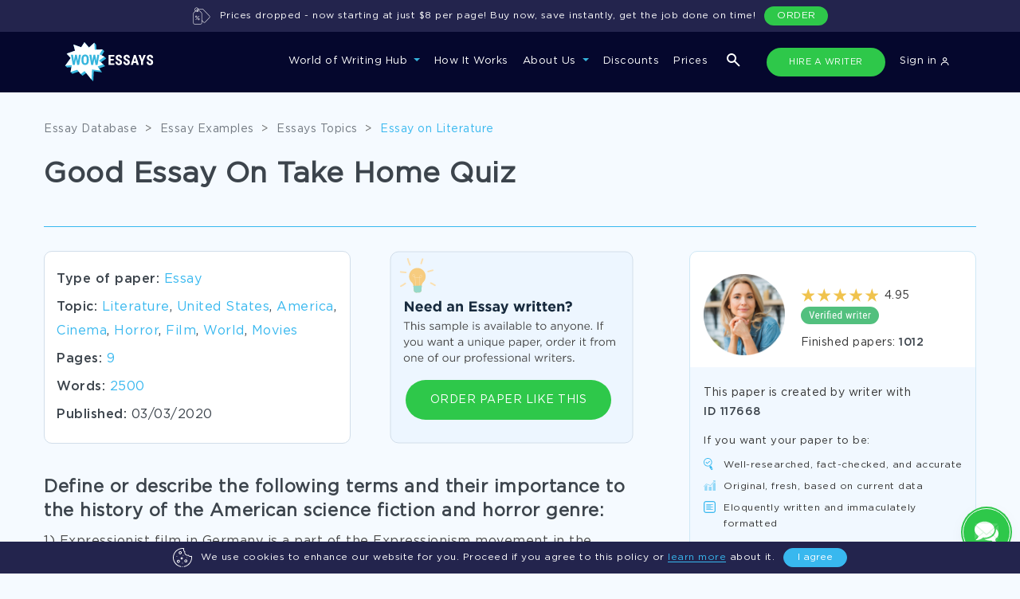

--- FILE ---
content_type: image/svg+xml
request_url: https://www.wowessays.com/assets/img/warning.svg
body_size: 952
content:
<svg width="19" height="16" viewBox="0 0 19 16" fill="none" xmlns="http://www.w3.org/2000/svg">
<g clip-path="url(#clip0)">
<path fill-rule="evenodd" clip-rule="evenodd" d="M17.8892 14.1898L10.048 0.606414C9.59355 -0.180653 8.45544 -0.180653 8.00094 0.606414L0.159828 14.1898C-0.294676 14.9769 0.274377 15.9635 1.18338 15.9635H16.8656C17.7746 15.9635 18.3437 14.9769 17.8892 14.1898ZM9.03558 4.78932C9.53812 4.78932 9.94458 5.20688 9.9298 5.70942L9.782 10.8678C9.77091 11.2743 9.43835 11.5958 9.03188 11.5958C8.62542 11.5958 8.29285 11.2706 8.28177 10.8678L8.13766 5.70942C8.12657 5.20688 8.52934 4.78932 9.03558 4.78932ZM8.09332 13.1884C8.09332 13.702 8.51087 14.1196 9.02449 14.1196C9.53812 14.1196 9.95567 13.702 9.95567 13.1884C9.95567 12.6748 9.53812 12.2572 9.02449 12.2572C8.51087 12.2572 8.09332 12.6748 8.09332 13.1884Z" fill="#38B8EF"/>
</g>
<defs>
<clipPath id="clip0">
<rect width="19" height="16" fill="white"/>
</clipPath>
</defs>
</svg>
